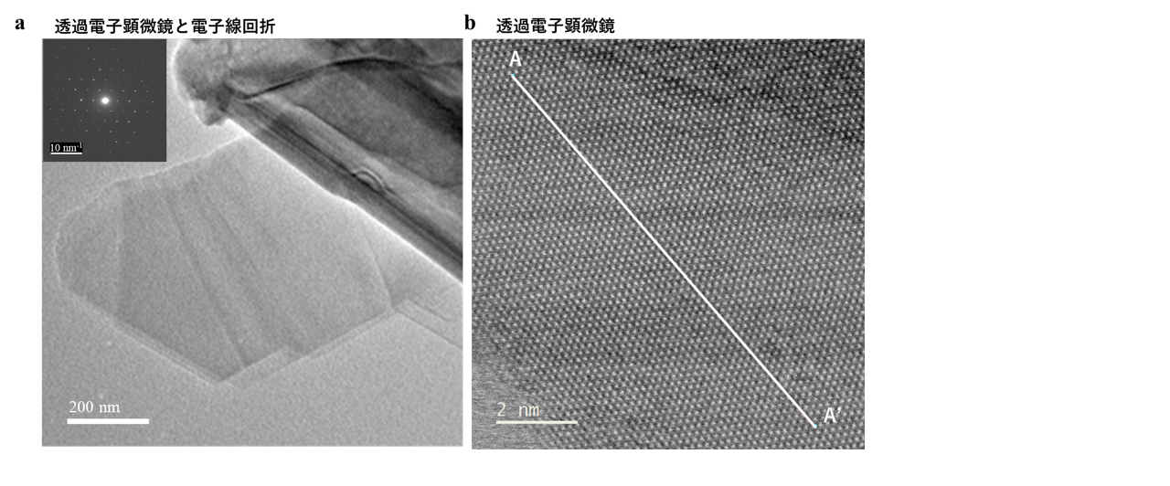

--- FILE ---
content_type: text/html
request_url: https://www.kochi-tech.ac.jp/news/assets_c/2021/10/346a358d7c0f015a85e03615e3f8338e_4-26676.html
body_size: 494
content:
<!DOCTYPE html>
<html>
    <head>
        <title>https://www.kochi-tech.ac.jp/news/img/346a358d7c0f015a85e03615e3f8338e_4.png</title>
    </head>
    <body id="uploaded-image-popup" class="popup" style="margin: 0;padding: 0;">
        <img src="https://www.kochi-tech.ac.jp/news/img/346a358d7c0f015a85e03615e3f8338e_4.png" width="946" height="492" alt="https://www.kochi-tech.ac.jp/news/img/346a358d7c0f015a85e03615e3f8338e_4.png" style="margin: 0;padding: 0;border: 0;" />
    </body>
</html>
